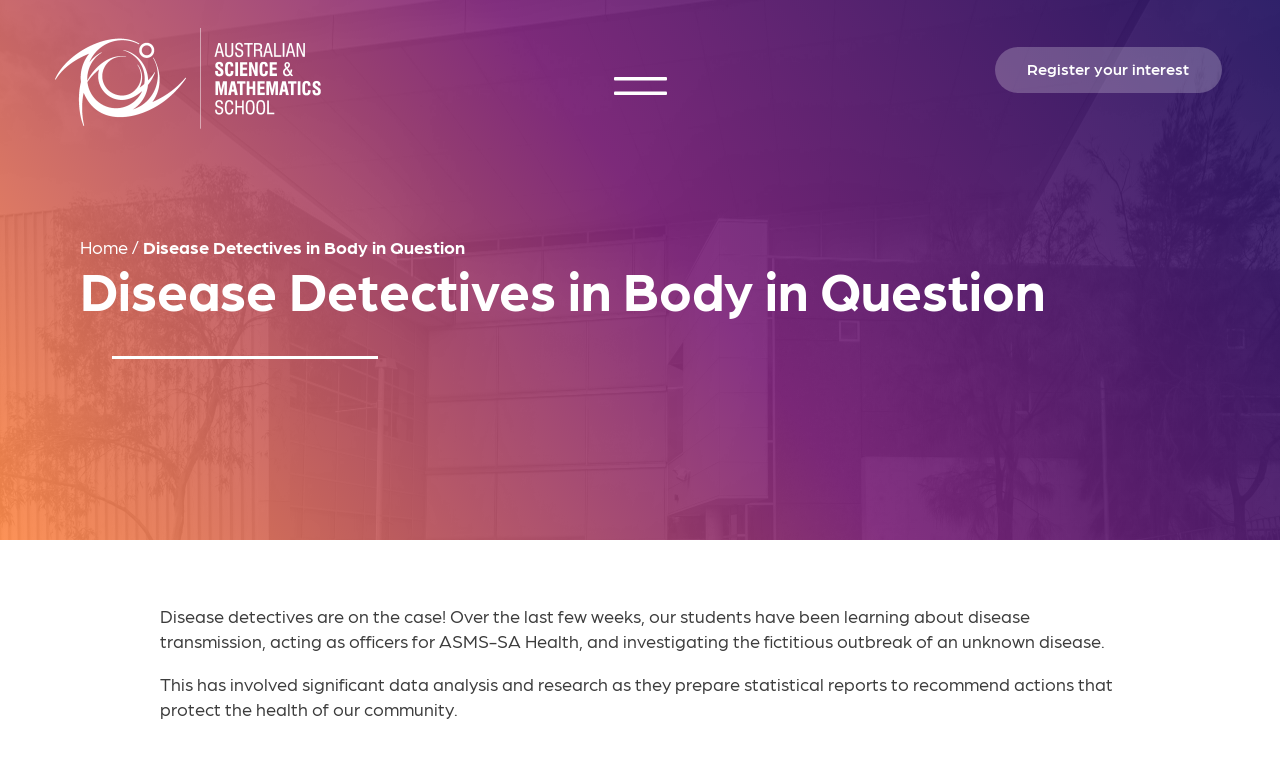

--- FILE ---
content_type: text/html; charset=UTF-8
request_url: https://asms.sa.edu.au/newsletter/disease-detectives-in-body-in-question/
body_size: 12651
content:
<!DOCTYPE html>
<html lang=en class="wp-singular post-template-default single single-post postid-7215 single-format-standard wp-theme-asms template--singular post--disease-detectives-in-body-in-question">

<head>
    <meta http-equiv=X-UA-Compatible content="IE=edge">
    <meta charset=utf-8>

    <meta name='robots' content='index, follow, max-image-preview:large, max-snippet:-1, max-video-preview:-1' />

	<!-- This site is optimized with the Yoast SEO plugin v26.8 - https://yoast.com/product/yoast-seo-wordpress/ -->
	<title>Disease Detectives in Body in Question - Australian Science &amp; Mathematics School</title>
	<link rel="canonical" href="https://asms.sa.edu.au/newsletter/disease-detectives-in-body-in-question/" />
	<meta property="og:locale" content="en_US" />
	<meta property="og:type" content="article" />
	<meta property="og:title" content="Disease Detectives in Body in Question - Australian Science &amp; Mathematics School" />
	<meta property="og:description" content="Disease detectives are on the case! Over the last few weeks, our students have been learning about disease transmission, acting as officers for ASMS-SA Health, and investigating the fictitious outbreak of an unknown disease. This has involved significant data analysis and research as they prepare statistical reports to recommend actions that protect the health of [&hellip;]" />
	<meta property="og:url" content="https://asms.sa.edu.au/newsletter/disease-detectives-in-body-in-question/" />
	<meta property="og:site_name" content="Australian Science &amp; Mathematics School" />
	<meta property="article:publisher" content="https://www.facebook.com/asms.edu/" />
	<meta property="article:published_time" content="2023-03-08T04:12:55+00:00" />
	<meta property="article:modified_time" content="2023-03-09T02:37:21+00:00" />
	<meta property="og:image" content="https://asms.sa.edu.au/app/uploads/P1040247.jpg" />
	<meta property="og:image:width" content="4487" />
	<meta property="og:image:height" content="3304" />
	<meta property="og:image:type" content="image/jpeg" />
	<meta name="author" content="Emily Angwin" />
	<meta name="twitter:card" content="summary_large_image" />
	<meta name="twitter:creator" content="@asms_edu" />
	<meta name="twitter:site" content="@asms_edu" />
	<meta name="twitter:label1" content="Written by" />
	<meta name="twitter:data1" content="Emily Angwin" />
	<meta name="twitter:label2" content="Est. reading time" />
	<meta name="twitter:data2" content="1 minute" />
	<script type="application/ld+json" class="yoast-schema-graph">{"@context":"https://schema.org","@graph":[{"@type":"Article","@id":"https://asms.sa.edu.au/newsletter/disease-detectives-in-body-in-question/#article","isPartOf":{"@id":"https://asms.sa.edu.au/newsletter/disease-detectives-in-body-in-question/"},"author":{"name":"Emily Angwin","@id":"https://asms.sa.edu.au/#/schema/person/a1cbc604c464b0741cb01f431b2b6424"},"headline":"Disease Detectives in Body in Question","datePublished":"2023-03-08T04:12:55+00:00","dateModified":"2023-03-09T02:37:21+00:00","mainEntityOfPage":{"@id":"https://asms.sa.edu.au/newsletter/disease-detectives-in-body-in-question/"},"wordCount":95,"image":{"@id":"https://asms.sa.edu.au/newsletter/disease-detectives-in-body-in-question/#primaryimage"},"thumbnailUrl":"https://asms.sa.edu.au/app/uploads/P1040247.jpg","articleSection":["Newsletter","Term 1 Week 6 - 2023"],"inLanguage":"en-AU"},{"@type":"WebPage","@id":"https://asms.sa.edu.au/newsletter/disease-detectives-in-body-in-question/","url":"https://asms.sa.edu.au/newsletter/disease-detectives-in-body-in-question/","name":"Disease Detectives in Body in Question - Australian Science &amp; Mathematics School","isPartOf":{"@id":"https://asms.sa.edu.au/#website"},"primaryImageOfPage":{"@id":"https://asms.sa.edu.au/newsletter/disease-detectives-in-body-in-question/#primaryimage"},"image":{"@id":"https://asms.sa.edu.au/newsletter/disease-detectives-in-body-in-question/#primaryimage"},"thumbnailUrl":"https://asms.sa.edu.au/app/uploads/P1040247.jpg","datePublished":"2023-03-08T04:12:55+00:00","dateModified":"2023-03-09T02:37:21+00:00","author":{"@id":"https://asms.sa.edu.au/#/schema/person/a1cbc604c464b0741cb01f431b2b6424"},"breadcrumb":{"@id":"https://asms.sa.edu.au/newsletter/disease-detectives-in-body-in-question/#breadcrumb"},"inLanguage":"en-AU","potentialAction":[{"@type":"ReadAction","target":["https://asms.sa.edu.au/newsletter/disease-detectives-in-body-in-question/"]}]},{"@type":"ImageObject","inLanguage":"en-AU","@id":"https://asms.sa.edu.au/newsletter/disease-detectives-in-body-in-question/#primaryimage","url":"https://asms.sa.edu.au/app/uploads/P1040247.jpg","contentUrl":"https://asms.sa.edu.au/app/uploads/P1040247.jpg","width":4487,"height":3304},{"@type":"BreadcrumbList","@id":"https://asms.sa.edu.au/newsletter/disease-detectives-in-body-in-question/#breadcrumb","itemListElement":[{"@type":"ListItem","position":1,"name":"Home","item":"https://asms.sa.edu.au/"},{"@type":"ListItem","position":2,"name":"Disease Detectives in Body in Question"}]},{"@type":"WebSite","@id":"https://asms.sa.edu.au/#website","url":"https://asms.sa.edu.au/","name":"Australian Science &amp; Mathematics School","description":"","potentialAction":[{"@type":"SearchAction","target":{"@type":"EntryPoint","urlTemplate":"https://asms.sa.edu.au/?s={search_term_string}"},"query-input":{"@type":"PropertyValueSpecification","valueRequired":true,"valueName":"search_term_string"}}],"inLanguage":"en-AU"},{"@type":"Person","@id":"https://asms.sa.edu.au/#/schema/person/a1cbc604c464b0741cb01f431b2b6424","name":"Emily Angwin","image":{"@type":"ImageObject","inLanguage":"en-AU","@id":"https://asms.sa.edu.au/#/schema/person/image/","url":"https://secure.gravatar.com/avatar/fa70f315725f49feee1ef2474138648236cf1d38d5b95d44d7f3ad2309c94c24?s=96&d=mm&r=g","contentUrl":"https://secure.gravatar.com/avatar/fa70f315725f49feee1ef2474138648236cf1d38d5b95d44d7f3ad2309c94c24?s=96&d=mm&r=g","caption":"Emily Angwin"},"url":"https://asms.sa.edu.au/author/emily/"}]}</script>
	<!-- / Yoast SEO plugin. -->


<link rel="alternate" type="application/rss+xml" title="Australian Science &amp; Mathematics School &raquo; Disease Detectives in Body in Question Comments Feed" href="https://asms.sa.edu.au/newsletter/disease-detectives-in-body-in-question/feed/" />
<link rel="alternate" title="oEmbed (JSON)" type="application/json+oembed" href="https://asms.sa.edu.au/wp-json/oembed/1.0/embed?url=https%3A%2F%2Fasms.sa.edu.au%2Fnewsletter%2Fdisease-detectives-in-body-in-question%2F" />
<link rel="alternate" title="oEmbed (XML)" type="text/xml+oembed" href="https://asms.sa.edu.au/wp-json/oembed/1.0/embed?url=https%3A%2F%2Fasms.sa.edu.au%2Fnewsletter%2Fdisease-detectives-in-body-in-question%2F&#038;format=xml" />
<style id='wp-img-auto-sizes-contain-inline-css' type='text/css'>
img:is([sizes=auto i],[sizes^="auto," i]){contain-intrinsic-size:3000px 1500px}
/*# sourceURL=wp-img-auto-sizes-contain-inline-css */
</style>
<style id='wp-block-library-inline-css' type='text/css'>
:root{--wp-block-synced-color:#7a00df;--wp-block-synced-color--rgb:122,0,223;--wp-bound-block-color:var(--wp-block-synced-color);--wp-editor-canvas-background:#ddd;--wp-admin-theme-color:#007cba;--wp-admin-theme-color--rgb:0,124,186;--wp-admin-theme-color-darker-10:#006ba1;--wp-admin-theme-color-darker-10--rgb:0,107,160.5;--wp-admin-theme-color-darker-20:#005a87;--wp-admin-theme-color-darker-20--rgb:0,90,135;--wp-admin-border-width-focus:2px}@media (min-resolution:192dpi){:root{--wp-admin-border-width-focus:1.5px}}.wp-element-button{cursor:pointer}:root .has-very-light-gray-background-color{background-color:#eee}:root .has-very-dark-gray-background-color{background-color:#313131}:root .has-very-light-gray-color{color:#eee}:root .has-very-dark-gray-color{color:#313131}:root .has-vivid-green-cyan-to-vivid-cyan-blue-gradient-background{background:linear-gradient(135deg,#00d084,#0693e3)}:root .has-purple-crush-gradient-background{background:linear-gradient(135deg,#34e2e4,#4721fb 50%,#ab1dfe)}:root .has-hazy-dawn-gradient-background{background:linear-gradient(135deg,#faaca8,#dad0ec)}:root .has-subdued-olive-gradient-background{background:linear-gradient(135deg,#fafae1,#67a671)}:root .has-atomic-cream-gradient-background{background:linear-gradient(135deg,#fdd79a,#004a59)}:root .has-nightshade-gradient-background{background:linear-gradient(135deg,#330968,#31cdcf)}:root .has-midnight-gradient-background{background:linear-gradient(135deg,#020381,#2874fc)}:root{--wp--preset--font-size--normal:16px;--wp--preset--font-size--huge:42px}.has-regular-font-size{font-size:1em}.has-larger-font-size{font-size:2.625em}.has-normal-font-size{font-size:var(--wp--preset--font-size--normal)}.has-huge-font-size{font-size:var(--wp--preset--font-size--huge)}.has-text-align-center{text-align:center}.has-text-align-left{text-align:left}.has-text-align-right{text-align:right}.has-fit-text{white-space:nowrap!important}#end-resizable-editor-section{display:none}.aligncenter{clear:both}.items-justified-left{justify-content:flex-start}.items-justified-center{justify-content:center}.items-justified-right{justify-content:flex-end}.items-justified-space-between{justify-content:space-between}.screen-reader-text{border:0;clip-path:inset(50%);height:1px;margin:-1px;overflow:hidden;padding:0;position:absolute;width:1px;word-wrap:normal!important}.screen-reader-text:focus{background-color:#ddd;clip-path:none;color:#444;display:block;font-size:1em;height:auto;left:5px;line-height:normal;padding:15px 23px 14px;text-decoration:none;top:5px;width:auto;z-index:100000}html :where(.has-border-color){border-style:solid}html :where([style*=border-top-color]){border-top-style:solid}html :where([style*=border-right-color]){border-right-style:solid}html :where([style*=border-bottom-color]){border-bottom-style:solid}html :where([style*=border-left-color]){border-left-style:solid}html :where([style*=border-width]){border-style:solid}html :where([style*=border-top-width]){border-top-style:solid}html :where([style*=border-right-width]){border-right-style:solid}html :where([style*=border-bottom-width]){border-bottom-style:solid}html :where([style*=border-left-width]){border-left-style:solid}html :where(img[class*=wp-image-]){height:auto;max-width:100%}:where(figure){margin:0 0 1em}html :where(.is-position-sticky){--wp-admin--admin-bar--position-offset:var(--wp-admin--admin-bar--height,0px)}@media screen and (max-width:600px){html :where(.is-position-sticky){--wp-admin--admin-bar--position-offset:0px}}

/*# sourceURL=wp-block-library-inline-css */
</style><style id='wp-block-image-inline-css' type='text/css'>
.wp-block-image>a,.wp-block-image>figure>a{display:inline-block}.wp-block-image img{box-sizing:border-box;height:auto;max-width:100%;vertical-align:bottom}@media not (prefers-reduced-motion){.wp-block-image img.hide{visibility:hidden}.wp-block-image img.show{animation:show-content-image .4s}}.wp-block-image[style*=border-radius] img,.wp-block-image[style*=border-radius]>a{border-radius:inherit}.wp-block-image.has-custom-border img{box-sizing:border-box}.wp-block-image.aligncenter{text-align:center}.wp-block-image.alignfull>a,.wp-block-image.alignwide>a{width:100%}.wp-block-image.alignfull img,.wp-block-image.alignwide img{height:auto;width:100%}.wp-block-image .aligncenter,.wp-block-image .alignleft,.wp-block-image .alignright,.wp-block-image.aligncenter,.wp-block-image.alignleft,.wp-block-image.alignright{display:table}.wp-block-image .aligncenter>figcaption,.wp-block-image .alignleft>figcaption,.wp-block-image .alignright>figcaption,.wp-block-image.aligncenter>figcaption,.wp-block-image.alignleft>figcaption,.wp-block-image.alignright>figcaption{caption-side:bottom;display:table-caption}.wp-block-image .alignleft{float:left;margin:.5em 1em .5em 0}.wp-block-image .alignright{float:right;margin:.5em 0 .5em 1em}.wp-block-image .aligncenter{margin-left:auto;margin-right:auto}.wp-block-image :where(figcaption){margin-bottom:1em;margin-top:.5em}.wp-block-image.is-style-circle-mask img{border-radius:9999px}@supports ((-webkit-mask-image:none) or (mask-image:none)) or (-webkit-mask-image:none){.wp-block-image.is-style-circle-mask img{border-radius:0;-webkit-mask-image:url('data:image/svg+xml;utf8,<svg viewBox="0 0 100 100" xmlns="http://www.w3.org/2000/svg"><circle cx="50" cy="50" r="50"/></svg>');mask-image:url('data:image/svg+xml;utf8,<svg viewBox="0 0 100 100" xmlns="http://www.w3.org/2000/svg"><circle cx="50" cy="50" r="50"/></svg>');mask-mode:alpha;-webkit-mask-position:center;mask-position:center;-webkit-mask-repeat:no-repeat;mask-repeat:no-repeat;-webkit-mask-size:contain;mask-size:contain}}:root :where(.wp-block-image.is-style-rounded img,.wp-block-image .is-style-rounded img){border-radius:9999px}.wp-block-image figure{margin:0}.wp-lightbox-container{display:flex;flex-direction:column;position:relative}.wp-lightbox-container img{cursor:zoom-in}.wp-lightbox-container img:hover+button{opacity:1}.wp-lightbox-container button{align-items:center;backdrop-filter:blur(16px) saturate(180%);background-color:#5a5a5a40;border:none;border-radius:4px;cursor:zoom-in;display:flex;height:20px;justify-content:center;opacity:0;padding:0;position:absolute;right:16px;text-align:center;top:16px;width:20px;z-index:100}@media not (prefers-reduced-motion){.wp-lightbox-container button{transition:opacity .2s ease}}.wp-lightbox-container button:focus-visible{outline:3px auto #5a5a5a40;outline:3px auto -webkit-focus-ring-color;outline-offset:3px}.wp-lightbox-container button:hover{cursor:pointer;opacity:1}.wp-lightbox-container button:focus{opacity:1}.wp-lightbox-container button:focus,.wp-lightbox-container button:hover,.wp-lightbox-container button:not(:hover):not(:active):not(.has-background){background-color:#5a5a5a40;border:none}.wp-lightbox-overlay{box-sizing:border-box;cursor:zoom-out;height:100vh;left:0;overflow:hidden;position:fixed;top:0;visibility:hidden;width:100%;z-index:100000}.wp-lightbox-overlay .close-button{align-items:center;cursor:pointer;display:flex;justify-content:center;min-height:40px;min-width:40px;padding:0;position:absolute;right:calc(env(safe-area-inset-right) + 16px);top:calc(env(safe-area-inset-top) + 16px);z-index:5000000}.wp-lightbox-overlay .close-button:focus,.wp-lightbox-overlay .close-button:hover,.wp-lightbox-overlay .close-button:not(:hover):not(:active):not(.has-background){background:none;border:none}.wp-lightbox-overlay .lightbox-image-container{height:var(--wp--lightbox-container-height);left:50%;overflow:hidden;position:absolute;top:50%;transform:translate(-50%,-50%);transform-origin:top left;width:var(--wp--lightbox-container-width);z-index:9999999999}.wp-lightbox-overlay .wp-block-image{align-items:center;box-sizing:border-box;display:flex;height:100%;justify-content:center;margin:0;position:relative;transform-origin:0 0;width:100%;z-index:3000000}.wp-lightbox-overlay .wp-block-image img{height:var(--wp--lightbox-image-height);min-height:var(--wp--lightbox-image-height);min-width:var(--wp--lightbox-image-width);width:var(--wp--lightbox-image-width)}.wp-lightbox-overlay .wp-block-image figcaption{display:none}.wp-lightbox-overlay button{background:none;border:none}.wp-lightbox-overlay .scrim{background-color:#fff;height:100%;opacity:.9;position:absolute;width:100%;z-index:2000000}.wp-lightbox-overlay.active{visibility:visible}@media not (prefers-reduced-motion){.wp-lightbox-overlay.active{animation:turn-on-visibility .25s both}.wp-lightbox-overlay.active img{animation:turn-on-visibility .35s both}.wp-lightbox-overlay.show-closing-animation:not(.active){animation:turn-off-visibility .35s both}.wp-lightbox-overlay.show-closing-animation:not(.active) img{animation:turn-off-visibility .25s both}.wp-lightbox-overlay.zoom.active{animation:none;opacity:1;visibility:visible}.wp-lightbox-overlay.zoom.active .lightbox-image-container{animation:lightbox-zoom-in .4s}.wp-lightbox-overlay.zoom.active .lightbox-image-container img{animation:none}.wp-lightbox-overlay.zoom.active .scrim{animation:turn-on-visibility .4s forwards}.wp-lightbox-overlay.zoom.show-closing-animation:not(.active){animation:none}.wp-lightbox-overlay.zoom.show-closing-animation:not(.active) .lightbox-image-container{animation:lightbox-zoom-out .4s}.wp-lightbox-overlay.zoom.show-closing-animation:not(.active) .lightbox-image-container img{animation:none}.wp-lightbox-overlay.zoom.show-closing-animation:not(.active) .scrim{animation:turn-off-visibility .4s forwards}}@keyframes show-content-image{0%{visibility:hidden}99%{visibility:hidden}to{visibility:visible}}@keyframes turn-on-visibility{0%{opacity:0}to{opacity:1}}@keyframes turn-off-visibility{0%{opacity:1;visibility:visible}99%{opacity:0;visibility:visible}to{opacity:0;visibility:hidden}}@keyframes lightbox-zoom-in{0%{transform:translate(calc((-100vw + var(--wp--lightbox-scrollbar-width))/2 + var(--wp--lightbox-initial-left-position)),calc(-50vh + var(--wp--lightbox-initial-top-position))) scale(var(--wp--lightbox-scale))}to{transform:translate(-50%,-50%) scale(1)}}@keyframes lightbox-zoom-out{0%{transform:translate(-50%,-50%) scale(1);visibility:visible}99%{visibility:visible}to{transform:translate(calc((-100vw + var(--wp--lightbox-scrollbar-width))/2 + var(--wp--lightbox-initial-left-position)),calc(-50vh + var(--wp--lightbox-initial-top-position))) scale(var(--wp--lightbox-scale));visibility:hidden}}
/*# sourceURL=https://asms.sa.edu.au/wp/wp-includes/blocks/image/style.min.css */
</style>
<style id='global-styles-inline-css' type='text/css'>
:root{--wp--preset--aspect-ratio--square: 1;--wp--preset--aspect-ratio--4-3: 4/3;--wp--preset--aspect-ratio--3-4: 3/4;--wp--preset--aspect-ratio--3-2: 3/2;--wp--preset--aspect-ratio--2-3: 2/3;--wp--preset--aspect-ratio--16-9: 16/9;--wp--preset--aspect-ratio--9-16: 9/16;--wp--preset--color--black: #000000;--wp--preset--color--cyan-bluish-gray: #abb8c3;--wp--preset--color--white: #FFFFFF;--wp--preset--color--pale-pink: #f78da7;--wp--preset--color--vivid-red: #cf2e2e;--wp--preset--color--luminous-vivid-orange: #ff6900;--wp--preset--color--luminous-vivid-amber: #fcb900;--wp--preset--color--light-green-cyan: #7bdcb5;--wp--preset--color--vivid-green-cyan: #00d084;--wp--preset--color--pale-cyan-blue: #8ed1fc;--wp--preset--color--vivid-cyan-blue: #0693e3;--wp--preset--color--vivid-purple: #9b51e0;--wp--preset--color--off-white: #F8F8F8;--wp--preset--color--dark: #3C3C3C;--wp--preset--color--orange: #FF8B4A;--wp--preset--color--pink: #DE3795;--wp--preset--color--salmon: #F26378;--wp--preset--color--navy: #211261;--wp--preset--color--eggplant: #52274E;--wp--preset--gradient--vivid-cyan-blue-to-vivid-purple: linear-gradient(135deg,rgb(6,147,227) 0%,rgb(155,81,224) 100%);--wp--preset--gradient--light-green-cyan-to-vivid-green-cyan: linear-gradient(135deg,rgb(122,220,180) 0%,rgb(0,208,130) 100%);--wp--preset--gradient--luminous-vivid-amber-to-luminous-vivid-orange: linear-gradient(135deg,rgb(252,185,0) 0%,rgb(255,105,0) 100%);--wp--preset--gradient--luminous-vivid-orange-to-vivid-red: linear-gradient(135deg,rgb(255,105,0) 0%,rgb(207,46,46) 100%);--wp--preset--gradient--very-light-gray-to-cyan-bluish-gray: linear-gradient(135deg,rgb(238,238,238) 0%,rgb(169,184,195) 100%);--wp--preset--gradient--cool-to-warm-spectrum: linear-gradient(135deg,rgb(74,234,220) 0%,rgb(151,120,209) 20%,rgb(207,42,186) 40%,rgb(238,44,130) 60%,rgb(251,105,98) 80%,rgb(254,248,76) 100%);--wp--preset--gradient--blush-light-purple: linear-gradient(135deg,rgb(255,206,236) 0%,rgb(152,150,240) 100%);--wp--preset--gradient--blush-bordeaux: linear-gradient(135deg,rgb(254,205,165) 0%,rgb(254,45,45) 50%,rgb(107,0,62) 100%);--wp--preset--gradient--luminous-dusk: linear-gradient(135deg,rgb(255,203,112) 0%,rgb(199,81,192) 50%,rgb(65,88,208) 100%);--wp--preset--gradient--pale-ocean: linear-gradient(135deg,rgb(255,245,203) 0%,rgb(182,227,212) 50%,rgb(51,167,181) 100%);--wp--preset--gradient--electric-grass: linear-gradient(135deg,rgb(202,248,128) 0%,rgb(113,206,126) 100%);--wp--preset--gradient--midnight: linear-gradient(135deg,rgb(2,3,129) 0%,rgb(40,116,252) 100%);--wp--preset--gradient--orange-to-navy: linear-gradient(234deg, #211261 0%, #7e247b 47%, #ff8b4a 100%);--wp--preset--gradient--salmon-to-eggplant: linear-gradient(232deg, #52274e 0%, #7e247b 47%, #f26378 100%);--wp--preset--font-size--small: 13px;--wp--preset--font-size--medium: 20px;--wp--preset--font-size--large: 36px;--wp--preset--font-size--x-large: 42px;--wp--preset--spacing--20: 0.44rem;--wp--preset--spacing--30: 0.67rem;--wp--preset--spacing--40: 1rem;--wp--preset--spacing--50: 1.5rem;--wp--preset--spacing--60: 2.25rem;--wp--preset--spacing--70: 3.38rem;--wp--preset--spacing--80: 5.06rem;--wp--preset--shadow--natural: 6px 6px 9px rgba(0, 0, 0, 0.2);--wp--preset--shadow--deep: 12px 12px 50px rgba(0, 0, 0, 0.4);--wp--preset--shadow--sharp: 6px 6px 0px rgba(0, 0, 0, 0.2);--wp--preset--shadow--outlined: 6px 6px 0px -3px rgb(255, 255, 255), 6px 6px rgb(0, 0, 0);--wp--preset--shadow--crisp: 6px 6px 0px rgb(0, 0, 0);}:where(.is-layout-flex){gap: 0.5em;}:where(.is-layout-grid){gap: 0.5em;}body .is-layout-flex{display: flex;}.is-layout-flex{flex-wrap: wrap;align-items: center;}.is-layout-flex > :is(*, div){margin: 0;}body .is-layout-grid{display: grid;}.is-layout-grid > :is(*, div){margin: 0;}:where(.wp-block-columns.is-layout-flex){gap: 2em;}:where(.wp-block-columns.is-layout-grid){gap: 2em;}:where(.wp-block-post-template.is-layout-flex){gap: 1.25em;}:where(.wp-block-post-template.is-layout-grid){gap: 1.25em;}.has-black-color{color: var(--wp--preset--color--black) !important;}.has-cyan-bluish-gray-color{color: var(--wp--preset--color--cyan-bluish-gray) !important;}.has-white-color{color: var(--wp--preset--color--white) !important;}.has-pale-pink-color{color: var(--wp--preset--color--pale-pink) !important;}.has-vivid-red-color{color: var(--wp--preset--color--vivid-red) !important;}.has-luminous-vivid-orange-color{color: var(--wp--preset--color--luminous-vivid-orange) !important;}.has-luminous-vivid-amber-color{color: var(--wp--preset--color--luminous-vivid-amber) !important;}.has-light-green-cyan-color{color: var(--wp--preset--color--light-green-cyan) !important;}.has-vivid-green-cyan-color{color: var(--wp--preset--color--vivid-green-cyan) !important;}.has-pale-cyan-blue-color{color: var(--wp--preset--color--pale-cyan-blue) !important;}.has-vivid-cyan-blue-color{color: var(--wp--preset--color--vivid-cyan-blue) !important;}.has-vivid-purple-color{color: var(--wp--preset--color--vivid-purple) !important;}.has-black-background-color{background-color: var(--wp--preset--color--black) !important;}.has-cyan-bluish-gray-background-color{background-color: var(--wp--preset--color--cyan-bluish-gray) !important;}.has-white-background-color{background-color: var(--wp--preset--color--white) !important;}.has-pale-pink-background-color{background-color: var(--wp--preset--color--pale-pink) !important;}.has-vivid-red-background-color{background-color: var(--wp--preset--color--vivid-red) !important;}.has-luminous-vivid-orange-background-color{background-color: var(--wp--preset--color--luminous-vivid-orange) !important;}.has-luminous-vivid-amber-background-color{background-color: var(--wp--preset--color--luminous-vivid-amber) !important;}.has-light-green-cyan-background-color{background-color: var(--wp--preset--color--light-green-cyan) !important;}.has-vivid-green-cyan-background-color{background-color: var(--wp--preset--color--vivid-green-cyan) !important;}.has-pale-cyan-blue-background-color{background-color: var(--wp--preset--color--pale-cyan-blue) !important;}.has-vivid-cyan-blue-background-color{background-color: var(--wp--preset--color--vivid-cyan-blue) !important;}.has-vivid-purple-background-color{background-color: var(--wp--preset--color--vivid-purple) !important;}.has-black-border-color{border-color: var(--wp--preset--color--black) !important;}.has-cyan-bluish-gray-border-color{border-color: var(--wp--preset--color--cyan-bluish-gray) !important;}.has-white-border-color{border-color: var(--wp--preset--color--white) !important;}.has-pale-pink-border-color{border-color: var(--wp--preset--color--pale-pink) !important;}.has-vivid-red-border-color{border-color: var(--wp--preset--color--vivid-red) !important;}.has-luminous-vivid-orange-border-color{border-color: var(--wp--preset--color--luminous-vivid-orange) !important;}.has-luminous-vivid-amber-border-color{border-color: var(--wp--preset--color--luminous-vivid-amber) !important;}.has-light-green-cyan-border-color{border-color: var(--wp--preset--color--light-green-cyan) !important;}.has-vivid-green-cyan-border-color{border-color: var(--wp--preset--color--vivid-green-cyan) !important;}.has-pale-cyan-blue-border-color{border-color: var(--wp--preset--color--pale-cyan-blue) !important;}.has-vivid-cyan-blue-border-color{border-color: var(--wp--preset--color--vivid-cyan-blue) !important;}.has-vivid-purple-border-color{border-color: var(--wp--preset--color--vivid-purple) !important;}.has-vivid-cyan-blue-to-vivid-purple-gradient-background{background: var(--wp--preset--gradient--vivid-cyan-blue-to-vivid-purple) !important;}.has-light-green-cyan-to-vivid-green-cyan-gradient-background{background: var(--wp--preset--gradient--light-green-cyan-to-vivid-green-cyan) !important;}.has-luminous-vivid-amber-to-luminous-vivid-orange-gradient-background{background: var(--wp--preset--gradient--luminous-vivid-amber-to-luminous-vivid-orange) !important;}.has-luminous-vivid-orange-to-vivid-red-gradient-background{background: var(--wp--preset--gradient--luminous-vivid-orange-to-vivid-red) !important;}.has-very-light-gray-to-cyan-bluish-gray-gradient-background{background: var(--wp--preset--gradient--very-light-gray-to-cyan-bluish-gray) !important;}.has-cool-to-warm-spectrum-gradient-background{background: var(--wp--preset--gradient--cool-to-warm-spectrum) !important;}.has-blush-light-purple-gradient-background{background: var(--wp--preset--gradient--blush-light-purple) !important;}.has-blush-bordeaux-gradient-background{background: var(--wp--preset--gradient--blush-bordeaux) !important;}.has-luminous-dusk-gradient-background{background: var(--wp--preset--gradient--luminous-dusk) !important;}.has-pale-ocean-gradient-background{background: var(--wp--preset--gradient--pale-ocean) !important;}.has-electric-grass-gradient-background{background: var(--wp--preset--gradient--electric-grass) !important;}.has-midnight-gradient-background{background: var(--wp--preset--gradient--midnight) !important;}.has-small-font-size{font-size: var(--wp--preset--font-size--small) !important;}.has-medium-font-size{font-size: var(--wp--preset--font-size--medium) !important;}.has-large-font-size{font-size: var(--wp--preset--font-size--large) !important;}.has-x-large-font-size{font-size: var(--wp--preset--font-size--x-large) !important;}
/*# sourceURL=global-styles-inline-css */
</style>

<style id='classic-theme-styles-inline-css' type='text/css'>
/*! This file is auto-generated */
.wp-block-button__link{color:#fff;background-color:#32373c;border-radius:9999px;box-shadow:none;text-decoration:none;padding:calc(.667em + 2px) calc(1.333em + 2px);font-size:1.125em}.wp-block-file__button{background:#32373c;color:#fff;text-decoration:none}
/*# sourceURL=/wp-includes/css/classic-themes.min.css */
</style>
<link rel='stylesheet' id='wp-video-popup-css' href='https://asms.sa.edu.au/app/plugins/responsive-youtube-vimeo-popup/assets/css/wp-video-popup.css?ver=2.10.3' type='text/css' media='all' />
<link rel='stylesheet' id='swiper-css' href='https://asms.sa.edu.au/app/themes/asms/scripts/swiper/swiper-bundle.min.css?ver=6.9' type='text/css' media='all' />
<link rel='stylesheet' id='asms-css' href='https://asms.sa.edu.au/app/themes/asms/styles/frontend.css?ver=1626998055' type='text/css' media='all' />
<link rel='stylesheet' id='wp-block-paragraph-css' href='https://asms.sa.edu.au/wp/wp-includes/blocks/paragraph/style.min.css?ver=6.9' type='text/css' media='all' />
<script type="text/javascript" src="https://code.jquery.com/jquery-3.5.1.min.js?ver=6.9" id="jquery-js"></script>
<script type="text/javascript" id="file_uploads_nfpluginsettings-js-extra">
/* <![CDATA[ */
var params = {"clearLogRestUrl":"https://asms.sa.edu.au/wp-json/nf-file-uploads/debug-log/delete-all","clearLogButtonId":"file_uploads_clear_debug_logger","downloadLogRestUrl":"https://asms.sa.edu.au/wp-json/nf-file-uploads/debug-log/get-all","downloadLogButtonId":"file_uploads_download_debug_logger"};
//# sourceURL=file_uploads_nfpluginsettings-js-extra
/* ]]> */
</script>
<script type="text/javascript" src="https://asms.sa.edu.au/app/plugins/ninja-forms-uploads/assets/js/nfpluginsettings.js?ver=3.3.23" id="file_uploads_nfpluginsettings-js"></script>
<link rel="https://api.w.org/" href="https://asms.sa.edu.au/wp-json/" /><link rel="alternate" title="JSON" type="application/json" href="https://asms.sa.edu.au/wp-json/wp/v2/posts/7215" /><link rel="EditURI" type="application/rsd+xml" title="RSD" href="https://asms.sa.edu.au/wp/xmlrpc.php?rsd" />
<meta name="generator" content="WordPress 6.9" />
<link rel='shortlink' href='https://asms.sa.edu.au/?p=7215' />

<style>
.has-white-background-color { background-color: #FFFFFF; }
.has-white-color { color: #FFFFFF; }
.has-off-white-background-color { background-color: #F8F8F8; }
.has-off-white-color { color: #F8F8F8; }
.has-dark-background-color { background-color: #3C3C3C; }
.has-dark-color { color: #3C3C3C; }
.has-orange-background-color { background-color: #FF8B4A; }
.has-orange-color { color: #FF8B4A; }
.has-pink-background-color { background-color: #DE3795; }
.has-pink-color { color: #DE3795; }
.has-salmon-background-color { background-color: #F26378; }
.has-salmon-color { color: #F26378; }
.has-navy-background-color { background-color: #211261; }
.has-navy-color { color: #211261; }
.has-eggplant-background-color { background-color: #52274E; }
.has-eggplant-color { color: #52274E; }
</style>

    <meta name=viewport content="width=device-width, initial-scale=1.0, maximum-scale=1.0, user-scalable=no">
    <meta name=format-detection content="telephone=no">

    <link rel="apple-touch-icon" sizes="120x120" href="https://asms.sa.edu.au/app/themes/asms/images/favicons/apple-touch-icon.png">
    <link rel="icon" type="image/png" sizes="32x32" href="https://asms.sa.edu.au/app/themes/asms/images/favicons/favicon-32x32.png">
    <link rel="icon" type="image/png" sizes="16x16" href="https://asms.sa.edu.au/app/themes/asms/images/favicons/favicon-16x16.png">
    <link rel="manifest" href="https://asms.sa.edu.au/app/themes/asms/images/favicons/site.webmanifest">
    <link rel="shortcut icon" href="https://asms.sa.edu.au/app/themes/asms/images/favicons/favicon.ico">
    <meta name="msapplication-TileColor" content="#211261">
    <meta name="msapplication-config" content="https://asms.sa.edu.au/app/themes/asms/images/favicons/browserconfig.xml">
    <meta name="theme-color" content="#ffffff">

    <link rel="stylesheet" href="https://use.typekit.net/xza5guj.css">

    <script async src="https://www.googletagmanager.com/gtag/js?id=UA-18008784-1"></script>
    <script>
        window.dataLayer = window.dataLayer || [];
        function gtag(){dataLayer.push(arguments);}
        gtag('js', new Date());

        gtag('config', 'UA-18008784-1');
    </script>
</head>

<body>

    
<header class="module--header">

    <div class="top-header">
        <div class="left">
            <a class=logo href="https://asms.sa.edu.au">
                <img src="https://asms.sa.edu.au/app/themes/asms/images/asms-logo.png" alt="Australian Science &amp; Mathematics School">
            </a>
        </div>

        <button class="nav-toggle"></button>

        <div class="right">
            <ul id="menu-header-bar" class="menu"><li id="menu-item-4476" class="menu-item menu-item-type-custom menu-item-object-custom menu-item-4476 item--register-your-interest"><a href="https://asms.sa.edu.au/enrolment-enquiry/">Register your interest</a></li>
</ul>                    </div>
    </div>

    <div class="nav-container">
        <div class="nav-background">
                        <div class="header-gradient"></div>
            <div id="particles-container"></div>
        </div>

                    
        <nav>
            <ul id="menu-main-menu" class="menu"><li id="menu-item-527" class="menu-item menu-item-type-custom menu-item-object-custom menu-item-has-children menu-item-527 item--our-story"><a href="#">Our Story</a>
<ul class="sub-menu">
	<li id="menu-item-206" class="menu-item menu-item-type-post_type menu-item-object-page menu-item-206 item--welcome"><a href="https://asms.sa.edu.au/welcome/">Welcome</a></li>
	<li id="menu-item-207" class="menu-item menu-item-type-post_type menu-item-object-page menu-item-207 item--vision-values"><a href="https://asms.sa.edu.au/vision-and-values/">Vision &#038; Values</a></li>
	<li id="menu-item-10084" class="menu-item menu-item-type-post_type menu-item-object-page menu-item-10084 item--strategic-documents-policies-reports"><a href="https://asms.sa.edu.au/strategic-documents-policies-reports/">Strategic Documents, Policies &#038; Reports</a></li>
	<li id="menu-item-7160" class="menu-item menu-item-type-post_type menu-item-object-page menu-item-7160 item--tonsley-technical-college"><a href="https://asms.sa.edu.au/tonsley-technical-college/">Tonsley Technical College</a></li>
	<li id="menu-item-208" class="menu-item menu-item-type-post_type menu-item-object-page menu-item-208 item--virtual-tour"><a href="https://asms.sa.edu.au/virtual-tour/">Virtual Tour</a></li>
	<li id="menu-item-621" class="menu-item menu-item-type-post_type menu-item-object-page menu-item-621 item--student-life"><a href="https://asms.sa.edu.au/student-life/">Student Life</a></li>
	<li id="menu-item-202" class="menu-item menu-item-type-post_type menu-item-object-page current_page_parent menu-item-202 item--latest-news"><a href="https://asms.sa.edu.au/news/">Latest News</a></li>
	<li id="menu-item-575" class="menu-item menu-item-type-post_type menu-item-object-page menu-item-575 item--alumni"><a href="https://asms.sa.edu.au/alumni/">Alumni</a></li>
</ul>
</li>
<li id="menu-item-528" class="menu-item menu-item-type-custom menu-item-object-custom menu-item-has-children menu-item-528 item--learning"><a href="#">Learning</a>
<ul class="sub-menu">
	<li id="menu-item-622" class="menu-item menu-item-type-post_type menu-item-object-page menu-item-622 item--our-approach"><a href="https://asms.sa.edu.au/our-approach/">Our Approach</a></li>
	<li id="menu-item-278" class="menu-item menu-item-type-post_type menu-item-object-page menu-item-278 item--year-10-11"><a href="https://asms.sa.edu.au/year-10-11-courses/">Year 10 &#038; 11</a></li>
	<li id="menu-item-281" class="menu-item menu-item-type-post_type menu-item-object-page menu-item-281 item--year-12"><a href="https://asms.sa.edu.au/year-12-courses/">Year 12</a></li>
	<li id="menu-item-624" class="menu-item menu-item-type-post_type menu-item-object-page menu-item-624 item--enrichment"><a href="https://asms.sa.edu.au/enrichment/">Enrichment</a></li>
	<li id="menu-item-625" class="menu-item menu-item-type-post_type menu-item-object-page menu-item-625 item--wellbeing"><a href="https://asms.sa.edu.au/wellbeing/">Wellbeing</a></li>
	<li id="menu-item-626" class="menu-item menu-item-type-post_type menu-item-object-page menu-item-626 item--university-pathways"><a href="https://asms.sa.edu.au/pathways/">University Pathways</a></li>
</ul>
</li>
<li id="menu-item-529" class="menu-item menu-item-type-custom menu-item-object-custom menu-item-has-children menu-item-529 item--international"><a href="#">International</a>
<ul class="sub-menu">
	<li id="menu-item-645" class="menu-item menu-item-type-post_type menu-item-object-page menu-item-645 item--study-at-the-asms"><a href="https://asms.sa.edu.au/study-at-the-asms/">Study at the ASMS</a></li>
	<li id="menu-item-644" class="menu-item menu-item-type-post_type menu-item-object-page menu-item-644 item--international-science-fair"><a href="https://asms.sa.edu.au/international-science-fair/">International Science Fair</a></li>
	<li id="menu-item-643" class="menu-item menu-item-type-post_type menu-item-object-page menu-item-643 item--travel-opportunities"><a href="https://asms.sa.edu.au/?page_id=635">Travel Opportunities</a></li>
	<li id="menu-item-642" class="menu-item menu-item-type-post_type menu-item-object-page menu-item-642 item--host-a-student"><a href="https://asms.sa.edu.au/host-a-student/">Host a Student</a></li>
	<li id="menu-item-641" class="menu-item menu-item-type-post_type menu-item-object-page menu-item-641 item--student-reflections"><a href="https://asms.sa.edu.au/student-reflections/">Student Reflections</a></li>
	<li id="menu-item-13554" class="menu-item menu-item-type-custom menu-item-object-custom menu-item-13554 item--international-science-schools-network"><a href="https://issn-education.org/">International Science Schools Network</a></li>
</ul>
</li>
<li id="menu-item-530" class="menu-item menu-item-type-custom menu-item-object-custom menu-item-has-children menu-item-530 item--join-us"><a href="#">Join Us</a>
<ul class="sub-menu">
	<li id="menu-item-620" class="menu-item menu-item-type-post_type menu-item-object-page menu-item-620 item--tours-experiences"><a href="https://asms.sa.edu.au/experience-the-asms/">Tours &#038; Experiences</a></li>
	<li id="menu-item-713" class="menu-item menu-item-type-post_type menu-item-object-page menu-item-713 item--how-to-apply"><a href="https://asms.sa.edu.au/how-to-apply/">How to Apply</a></li>
	<li id="menu-item-615" class="menu-item menu-item-type-post_type menu-item-object-page menu-item-615 item--fees-policies"><a href="https://asms.sa.edu.au/fees/">Fees &#038; Policies</a></li>
	<li id="menu-item-614" class="menu-item menu-item-type-post_type menu-item-object-page menu-item-614 item--frequently-asked-questions"><a href="https://asms.sa.edu.au/faq/">Frequently Asked Questions</a></li>
</ul>
</li>
<li id="menu-item-531" class="menu-item menu-item-type-custom menu-item-object-custom menu-item-has-children menu-item-531 item--for-educators"><a href="#">For Educators</a>
<ul class="sub-menu">
	<li id="menu-item-2780" class="menu-item menu-item-type-post_type menu-item-object-page menu-item-2780 item--events"><a href="https://asms.sa.edu.au/events/">Events</a></li>
	<li id="menu-item-613" class="menu-item menu-item-type-post_type menu-item-object-page menu-item-613 item--connect-with-us"><a href="https://asms.sa.edu.au/ignite-and-impact/">Connect with us</a></li>
	<li id="menu-item-612" class="menu-item menu-item-type-post_type menu-item-object-page menu-item-612 item--programs-resources"><a href="https://asms.sa.edu.au/programs/">Programs &#038; Resources</a></li>
	<li id="menu-item-427" class="menu-item menu-item-type-post_type menu-item-object-page menu-item-427 item--meet-the-team"><a href="https://asms.sa.edu.au/meet-the-team/">Meet the team</a></li>
</ul>
</li>
</ul>            <ul id="menu-main-menu-secondary" class="small-nav"><li id="menu-item-1325" class="menu-item menu-item-type-custom menu-item-object-custom menu-item-1325 item--portal"><a href="https://asmssaeduau.sharepoint.com/"><span>Portal</span></a></li>
<li id="menu-item-1326" class="menu-item menu-item-type-post_type menu-item-object-page menu-item-1326 item--contact"><a href="https://asms.sa.edu.au/contact/"><span>Contact</span></a></li>
</ul>        </nav>
    </div>

</header>    
    <div class="module--page-header">
        <div class="header-background" style="background-image: url('https://asms.sa.edu.au/app/uploads/JK9_8610-HDR-scaled.jpg')"></div>
        <div class="header-gradient"></div>
        <div class="header-content">
                            <div class="breadcrumbs">
                    <span><span><a href="https://asms.sa.edu.au/">Home</a></span> / <span class="breadcrumb_last" aria-current="page">Disease Detectives in Body in Question</span></span>                </div>
                        
                            <h1>Disease Detectives in Body in Question</h1>
            
                    </div>
    </div>
<article class="module--singular_content">
    
<p>Disease detectives are on the case! Over the last few weeks, our students have been learning about disease transmission, acting as officers for ASMS-SA Health, and investigating the fictitious outbreak of an unknown disease. </p>



<p>This has involved significant data analysis and research as they prepare statistical reports to recommend actions that protect the health of our community. </p>



<p>We look forward to seeing how students create histograms, box &amp; whisker plots, and normal distributions to showcase their understanding of how these models can provide meaningful solutions to the disease outbreak.</p>



<figure class="wp-block-image size-full is-style-default"><img fetchpriority="high" decoding="async" width="4487" height="3304" src="https://asms.sa.edu.au/app/uploads/P1040247.jpg" alt="" class="wp-image-7234"/></figure>
</article>    
<footer class="module--footer">
    <div>
        <div>
            <h3>Australian Science &amp; Mathematics School</h3>
<p>Kaurna Country<br />
C/- Flinders University<br />
Sturt Road<br />
Bedford Park SA 5042</p>
<p>Email: <a href="mailto:info@asms.sa.edu.au">info@asms.sa.edu.au</a><br />
Phone: <a href="tel:+61 8 8201 5686">+61 8 8201 5686</a></p>
        </div>
        <div>
                            <ul class="partner-logos">
                                            <li>
                            <a href="https://www.education.sa.gov.au/" target="_blank">
                                <img src="https://asms.sa.edu.au/app/uploads/department-for-education-logo.png" alt="Government of South Australia - Department for Education" />
                            </a>
                        </li>
                                            <li>
                            <a href="https://www.flinders.edu.au/" target="_blank">
                                <img src="https://asms.sa.edu.au/app/uploads/Flinders_University_Logo_Horizontal_RGB_Mono_Negative_cropped_resized.png" alt="Flinders University" />
                            </a>
                        </li>
                                            <li>
                            <a href="https://www.sa.gov.au/" target="_blank">
                                <img src="https://asms.sa.edu.au/app/uploads/sa-gov-au.png" alt="SA.GOV.AU" />
                            </a>
                        </li>
                                    </ul>
                        <div><p><a href="https://www.education.sa.gov.au/" target="_blank" rel="noopener">Department for Education</a> trading as South Australian Government Schools <a href="https://cricos.education.gov.au/Institution/InstitutionDetails.aspx?ProviderCode=00018A" target="_blank" rel="noopener">CRICOS</a> No. 00018A</p>
</div>
            <ul id="menu-footer-menu" class="footer-menu"><li id="menu-item-1026" class="menu-item menu-item-type-custom menu-item-object-custom menu-item-1026 item--copyright"><a href="https://www.education.sa.gov.au/copyright">Copyright</a></li>
<li id="menu-item-1028" class="menu-item menu-item-type-custom menu-item-object-custom menu-item-1028 item--disclaimer"><a href="https://www.sa.gov.au/disclaimer">Disclaimer</a></li>
<li id="menu-item-1027" class="menu-item menu-item-type-custom menu-item-object-custom menu-item-1027 item--privacy"><a href="https://www.sa.gov.au/privacy">Privacy</a></li>
<li id="menu-item-1029" class="menu-item menu-item-type-custom menu-item-object-custom menu-item-1029 item--feedback"><a href="https://www.education.sa.gov.au/department/about-department/contact-department/feedback-and-complaints-about-school-or-preschool">Feedback</a></li>
</ul>        </div>
        <div>
            <h6>Links</h6>
            <ul id="menu-footer-links" class="footer-links"><li id="menu-item-1023" class="menu-item menu-item-type-custom menu-item-object-custom menu-item-1023 item--creative-commons"><a href="https://creativecommons.org/licenses/by/3.0/au/deed.en">Creative Commons</a></li>
<li id="menu-item-1022" class="menu-item menu-item-type-custom menu-item-object-custom menu-item-1022 item--australian-curriculum"><a href="https://www.australiancurriculum.edu.au/">Australian Curriculum</a></li>
<li id="menu-item-1025" class="menu-item menu-item-type-custom menu-item-object-custom menu-item-1025 item--sace"><a href="https://www.sace.sa.edu.au/">SACE</a></li>
<li id="menu-item-1024" class="menu-item menu-item-type-custom menu-item-object-custom menu-item-1024 item--my-school"><a href="https://www.myschool.edu.au/">My School</a></li>
<li id="menu-item-1044" class="menu-item menu-item-type-post_type menu-item-object-page menu-item-1044 item--attribution"><a href="https://asms.sa.edu.au/attribution/">Attribution</a></li>
<li id="menu-item-3436" class="menu-item menu-item-type-custom menu-item-object-custom menu-item-3436 item--acknowledgement-of-country"><a href="https://www.education.sa.gov.au/acknowledgement-of-country">Acknowledgement of Country</a></li>
</ul>        </div>
        <div>
            

    <ul class="social-links">

                    <li class="social-link">
                <a class="link-facebook" href="https://www.facebook.com/asms.edu/" target="_blank">
                    <svg xmlns="http://www.w3.org/2000/svg" width="100%" height="100%" viewBox="0 0 15 30"><g><g clip-path="url(#clip-0F6DA2B7-0042-4E0B-8A69-1D9F0C00993C)"><path fill="#fff" d="M3.731 29.357h6.076V14.553h4.24l.452-4.956H9.807V6.774c0-1.168.241-1.63 1.403-1.63h3.289V0H10.29c-4.521 0-6.56 1.937-6.56 5.645v3.952H.57v5.019h3.161z"/></g></g></svg>                </a>
            </li>
                    <li class="social-link">
                <a class="link-twitter" href="https://twitter.com/asms_edu" target="_blank">
                    <svg xmlns="http://www.w3.org/2000/svg" width="100%" height="100%" viewBox="0 0 26 21"><g><g><path fill="#fff" d="M8.177 21c9.904 0 15.498-8.353 15.162-15.845A10.817 10.817 0 0 0 26 2.397a10.66 10.66 0 0 1-3.064.838A5.333 5.333 0 0 0 25.282.29a10.713 10.713 0 0 1-3.387 1.293A5.331 5.331 0 0 0 18-.1c-3.443 0-5.973 3.208-5.196 6.54A15.146 15.146 0 0 1 1.81.874a5.328 5.328 0 0 0 1.652 7.112 5.315 5.315 0 0 1-2.418-.666c-.057 2.469 1.713 4.776 4.279 5.291a5.358 5.358 0 0 1-2.408.091 5.336 5.336 0 0 0 4.982 3.7A10.73 10.73 0 0 1 0 18.606 15.112 15.112 0 0 0 8.177 21z"/></g></g></svg>                </a>
            </li>
                    <li class="social-link">
                <a class="link-instagram" href="https://www.instagram.com/asms_edu/" target="_blank">
                    <svg width="100%" height="100%" viewBox="0 0 41 41" version="1.1" xmlns="http://www.w3.org/2000/svg" xmlns:xlink="http://www.w3.org/1999/xlink">
    <title>Ig</title>
    <g id="Symbols" stroke="none" stroke-width="1" fill="none" fill-rule="evenodd">
        <g id="ig" transform="translate(-16.000000, -16.000000)" fill="#FFFFFF">
            <g id="Ig" transform="translate(16.199300, 16.198900)">
                <path d="M19.664,1.42108547e-14 C14.323,1.42108547e-14 13.654,0.023 11.557,0.118 C9.464,0.214 8.034,0.546 6.783,1.032 C5.49,1.535 4.393,2.207 3.301,3.3 C2.207,4.394 1.535,5.491 1.033,6.783 C0.547,8.034 0.214,9.463 0.119,11.557 C0.022,13.654 -2.4158453e-13,14.323 -2.4158453e-13,19.664 C-2.4158453e-13,25.004 0.022,25.674 0.119,27.771 C0.214,29.864 0.547,31.293 1.033,32.544 C1.535,33.837 2.207,34.934 3.301,36.027 C4.393,37.121 5.49,37.793 6.783,38.295 C8.034,38.781 9.464,39.114 11.557,39.209 C13.654,39.305 14.323,39.328 19.664,39.328 C25.005,39.328 25.674,39.305 27.771,39.209 C29.864,39.114 31.294,38.781 32.545,38.295 C33.838,37.793 34.935,37.121 36.027,36.027 C37.121,34.934 37.793,33.837 38.296,32.544 C38.781,31.293 39.114,29.864 39.21,27.771 C39.306,25.674 39.328,25.004 39.328,19.664 C39.328,14.323 39.306,13.654 39.21,11.557 C39.114,9.463 38.781,8.034 38.296,6.783 C37.793,5.491 37.121,4.394 36.027,3.3 C34.935,2.207 33.838,1.535 32.545,1.032 C31.294,0.546 29.864,0.214 27.771,0.118 C25.674,0.023 25.005,1.42108547e-14 19.664,1.42108547e-14 M19.664,3.543 C24.915,3.543 25.536,3.563 27.61,3.658 C29.527,3.745 30.568,4.065 31.262,4.335 C32.18,4.691 32.834,5.118 33.522,5.806 C34.211,6.494 34.637,7.149 34.993,8.066 C35.263,8.76 35.583,9.801 35.671,11.718 C35.765,13.792 35.785,14.414 35.785,19.664 C35.785,24.915 35.765,25.537 35.671,27.61 C35.583,29.527 35.263,30.568 34.993,31.261 C34.637,32.179 34.211,32.834 33.522,33.522 C32.834,34.21 32.18,34.636 31.262,34.993 C30.568,35.263 29.527,35.583 27.61,35.67 C25.536,35.765 24.915,35.785 19.664,35.785 C14.413,35.785 13.792,35.765 11.718,35.67 C9.801,35.583 8.76,35.263 8.067,34.993 C7.149,34.636 6.494,34.21 5.806,33.522 C5.118,32.834 4.691,32.179 4.335,31.261 C4.066,30.568 3.745,29.527 3.657,27.61 C3.563,25.537 3.543,24.915 3.543,19.664 C3.543,14.414 3.563,13.792 3.657,11.718 C3.745,9.801 4.066,8.76 4.335,8.066 C4.691,7.149 5.118,6.494 5.806,5.806 C6.494,5.118 7.149,4.691 8.067,4.335 C8.76,4.065 9.801,3.745 11.718,3.658 C13.792,3.563 14.414,3.543 19.664,3.543" id="Fill-4"></path>
                <path d="M19.664,26.2187 C16.044,26.2187 13.109,23.2837 13.109,19.6637 C13.109,16.0437 16.044,13.1097 19.664,13.1097 C23.284,13.1097 26.219,16.0437 26.219,19.6637 C26.219,23.2837 23.284,26.2187 19.664,26.2187 M19.664,9.5667 C14.088,9.5667 9.566,14.0867 9.566,19.6637 C9.566,25.2407 14.088,29.7617 19.664,29.7617 C25.241,29.7617 29.762,25.2407 29.762,19.6637 C29.762,14.0867 25.241,9.5667 19.664,9.5667" id="Fill-6"></path>
                <path d="M32.5205,9.167 C32.5205,10.47 31.4635,11.527 30.1615,11.527 C28.8575,11.527 27.8005,10.47 27.8005,9.167 C27.8005,7.864 28.8575,6.808 30.1615,6.808 C31.4635,6.808 32.5205,7.864 32.5205,9.167" id="Fill-8"></path>
            </g>
        </g>
    </g>
</svg>                </a>
            </li>
                    <li class="social-link">
                <a class="link-linkedin" href="https://www.linkedin.com/school/asmsedu" target="_blank">
                    <svg width="100%" height="100%" viewBox="0 0 37 37" version="1.1" xmlns="http://www.w3.org/2000/svg" xmlns:xlink="http://www.w3.org/1999/xlink">
    <title>In</title>
    <g id="Symbols" stroke="none" stroke-width="1" fill="none" fill-rule="evenodd">
        <g id="In" transform="translate(-18.000000, -15.000000)" fill="#FFFFFF">
            <g id="In" transform="translate(18.887600, 15.879400)">
                <polygon id="Fill-14" points="0.7131 35.9681 8.1351 35.9681 8.1351 11.9891 0.7131 11.9891"></polygon>
                <path d="M4.389,8.85 C6.813,8.85 8.778,6.867 8.778,4.424 C8.778,1.981 6.813,0 4.389,0 C1.964,0 1.20792265e-13,1.981 1.20792265e-13,4.424 C1.20792265e-13,6.867 1.964,8.85 4.389,8.85" id="Fill-16"></path>
                <path d="M20.0003,23.3808 C20.0003,20.0098 21.5513,18.0018 24.5223,18.0018 C27.2513,18.0018 28.5633,19.9298 28.5633,23.3808 L28.5633,35.9678 L35.9513,35.9678 L35.9513,20.7858 C35.9513,14.3628 32.3103,11.2578 27.2263,11.2578 C22.1403,11.2578 20.0003,15.2198 20.0003,15.2198 L20.0003,11.9898 L12.8803,11.9898 L12.8803,35.9678 L20.0003,35.9678 L20.0003,23.3808 Z" id="Fill-17"></path>
            </g>
        </g>
    </g>
</svg>                </a>
            </li>
        
    </ul>

            <div><h3>Stay up to date:</h3>
<p><a class="footer-button" href="https://asms.sa.edu.au/enrolment-enquiry/">Register your interest</a></p>
</div>
        </div>
    </div>
</footer>
    <script type="speculationrules">
{"prefetch":[{"source":"document","where":{"and":[{"href_matches":"/*"},{"not":{"href_matches":["/wp/wp-*.php","/wp/wp-admin/*","/app/uploads/*","/app/*","/app/plugins/*","/app/themes/asms/*","/*\\?(.+)"]}},{"not":{"selector_matches":"a[rel~=\"nofollow\"]"}},{"not":{"selector_matches":".no-prefetch, .no-prefetch a"}}]},"eagerness":"conservative"}]}
</script>
<script type="text/javascript" src="https://asms.sa.edu.au/app/plugins/responsive-youtube-vimeo-popup/assets/js/wp-video-popup.js?ver=2.10.3" id="wp-video-popup-js"></script>
<script type="text/javascript" src="https://asms.sa.edu.au/app/themes/asms/scripts/jquery-hoverintent/jquery.hoverIntent.min.js?ver=6.9" id="jquery-hoverintent-js"></script>
<script type="text/javascript" src="https://asms.sa.edu.au/app/themes/asms/scripts/particles/particles.js?ver=6.9" id="particles-js"></script>
<script type="text/javascript" src="https://asms.sa.edu.au/app/themes/asms/scripts/swiper/swiper-bundle.min.js?ver=6.9" id="swiper-js"></script>
<script type="text/javascript" src="https://asms.sa.edu.au/app/themes/asms/scripts/frontend.js?ver=1625099422" id="asms-js"></script>
<script type="text/javascript" src="https://asms.sa.edu.au/app/themes/asms/scripts/modules/accordions.js?ver=1622519420" id="accordions-js"></script>

</body>


--- FILE ---
content_type: application/javascript
request_url: https://asms.sa.edu.au/app/themes/asms/scripts/frontend.js?ver=1625099422
body_size: 5486
content:
/* Nav */
(function(){

    $('.sub-menu').each(function() {
        $(this).prepend('<li class="mobile--submenu-back"></li>');
    });

    $('.mobile--submenu-back').on('click', function(e) {
        e.stopPropagation();
        $('.menu').removeClass('mobile--has-open-submenu');
        $('body').removeClass('nav--open-submenu');
    });

    $('.nav-toggle').on('click', function() {
        $('body').toggleClass('nav--open');
    });

    $('.menu > li.menu-item').hoverIntent(function() {
        $(this).siblings().removeClass('submenu-open');
        $(this).addClass('submenu-open');

        // Apply alternative colour class if hovering over educators section
        if($(this).hasClass('item--educators')) {
            $('body').addClass('secondary-colour');
        } else {
            $('body').removeClass('secondary-colour');
        }
    });

    $('.menu > li.menu-item-has-children').on('touchstart click', function() {
        $(this).siblings().removeClass('mobile--submenu-open');
        $(this).addClass('mobile--submenu-open');
        $('.menu').addClass('mobile--has-open-submenu');
        $('body').addClass('nav--open-submenu');

        // Apply alternative colour class if hovering over educators section
        if($(this).hasClass('item--educators')) {
            $('body').addClass('secondary-colour');
        } else {
            $('body').removeClass('secondary-colour');
        }
    });

    /* Define viewport height as some mobile browsers do not provide correct vh values */
    syncViewHeight();
    $(window).on('resize', function(){
        syncViewHeight();
    });

})(jQuery);


/* News Category Filters */
(function(){
    $('.module--news-events').on('change', '[name="category"]', function() {
        var $block      = $(this).parents('.module--news-events');
        var category    = $('[name="category"]:checked').val();
        var url         = $block.data('page-url');

        if (category) {
            url += '?category=' + category;
        }
        location.href = url;
    });
})(jQuery);


/* Particles Header */
(function($){
    /* Initiate particle.js */
    particlesJS("particles-container", {"particles":{"number":{"value":80,"density":{"enable":true,"value_area":800}},"color":{"value":"#ffffff"},"shape":{"type":"circle","stroke":{"width":0,"color":"#000000"},"polygon":{"nb_sides":5},"image":{"src":"img/github.svg","width":100,"height":100}},"opacity":{"value":0.5,"random":false,"anim":{"enable":false,"speed":1,"opacity_min":0.1,"sync":false}},"size":{"value":3,"random":true,"anim":{"enable":false,"speed":40,"size_min":0.1,"sync":false}},"line_linked":{"enable":true,"distance":150,"color":"#ffffff","opacity":0.4,"width":1},"move":{"enable":true,"speed":6,"direction":"none","random":false,"straight":false,"out_mode":"out","bounce":false,"attract":{"enable":false,"rotateX":600,"rotateY":1200}}},"interactivity":{"detect_on":"canvas","events":{"onhover":{"enable":false,"mode":"repulse"},"onclick":{"enable":false,"mode":"push"},"resize":true},"modes":{"grab":{"distance":400,"line_linked":{"opacity":1}},"bubble":{"distance":400,"size":40,"duration":2,"opacity":8,"speed":3},"repulse":{"distance":200,"duration":0.4},"push":{"particles_nb":4},"remove":{"particles_nb":2}}},"retina_detect":true}); update = function() { requestAnimationFrame(update); }; requestAnimationFrame(update);;
})(jQuery);


/* Swiper */
(function() {
    var swiper = new Swiper($('.module--block_slideshow .swiper-container')[0], {
        effect: 'fade',
        fadeEffect: {
          crossFade: true
        },
        pagination: {
            el          : '.swiper-pagination',
            type        : 'bullets',
            clickable   : true,
            autoplay    : true,
        },
        navigation: {
            nextEl      : '.swiper-button-next',
            prevEl      : '.swiper-button-prev',
        },
    });

    var swiper2 = new Swiper($('.module--block_photo-slideshow .swiper-container')[0], {
        autoplay: {
            delay: 4500,
        },
        speed: 500,
        pagination: {
            el          : '.swiper-pagination',
            type        : 'bullets',
            clickable   : true,
            autoplay    : true,
        },
        navigation: {
            nextEl      : '.swiper-button-next',
            prevEl      : '.swiper-button-prev',
        },
    });
})(jQuery);


/* Transition class when elements appear in viewport */
(function($){
    const selector = [
        '.module--singular_content > div:not(:first-child)',
        '.module--listing_item',
        '.story-item',
        '.profile'
    ].join()

    const observer = new IntersectionObserver(function( entries ){
        entries.forEach(function( entry ){
            if( entry.isIntersecting ){
                entry.target.classList.add('is--visible')
                observer.unobserve( entry.target )
            }
        });
    })

    document.querySelectorAll(selector).forEach(function( el ){
        el.classList.add('animate-reveal')
        observer.observe( el )
    })
})(jQuery);


function isScrolledIntoView(elem) {
    var docViewTop = $(window).scrollTop();
    var docViewBottom = docViewTop + $(window).height();

    var elemTop = $(elem).offset().top;
    var elemBottom = elemTop + $(elem).height();

    return ((elemBottom <= docViewBottom) && (elemTop >= docViewTop));
}

function syncViewHeight() {
    $(":root").css("--vh", window.innerHeight+'px');
}

--- FILE ---
content_type: image/svg+xml
request_url: https://asms.sa.edu.au/app/themes/asms/images/icons/menu.svg
body_size: 304
content:
<svg xmlns="http://www.w3.org/2000/svg" width="100%" height="100%" viewBox="0 0 53 18"><g><g><path fill="#fff" d="M0 1a1 1 0 0 1 1-1h51a1 1 0 0 1 1 1v1.6a1 1 0 0 1-1 1H1a1 1 0 0 1-1-1z"/></g><g><path fill="#fff" d="M0 15.4a1 1 0 0 1 1-1h51a1 1 0 0 1 1 1V17a1 1 0 0 1-1 1H1a1 1 0 0 1-1-1z"/></g></g></svg>

--- FILE ---
content_type: application/javascript
request_url: https://asms.sa.edu.au/app/themes/asms/scripts/modules/accordions.js?ver=1622519420
body_size: 723
content:
'use strict';

(function() {

    $('.module--block_accordion > h5').click(function() {
        console.info('accord click');
        var $accordion  = $(this).parent();
        var $content    = $accordion.find('> div');
        

        if (!$accordion.hasClass('is-retracted')) {
            $content.height($content.prop('scrollHeight'));
            $content.height(0);
            $accordion.addClass('is-retracted');

        } else {
            $accordion.removeClass('is-retracted');
            $content.height(0);
            $content.height($content.prop('scrollHeight'));

            setTimeout(function() {
                $content.css('height', 'auto');
            }, 320);
        }
    });

})(jQuery);